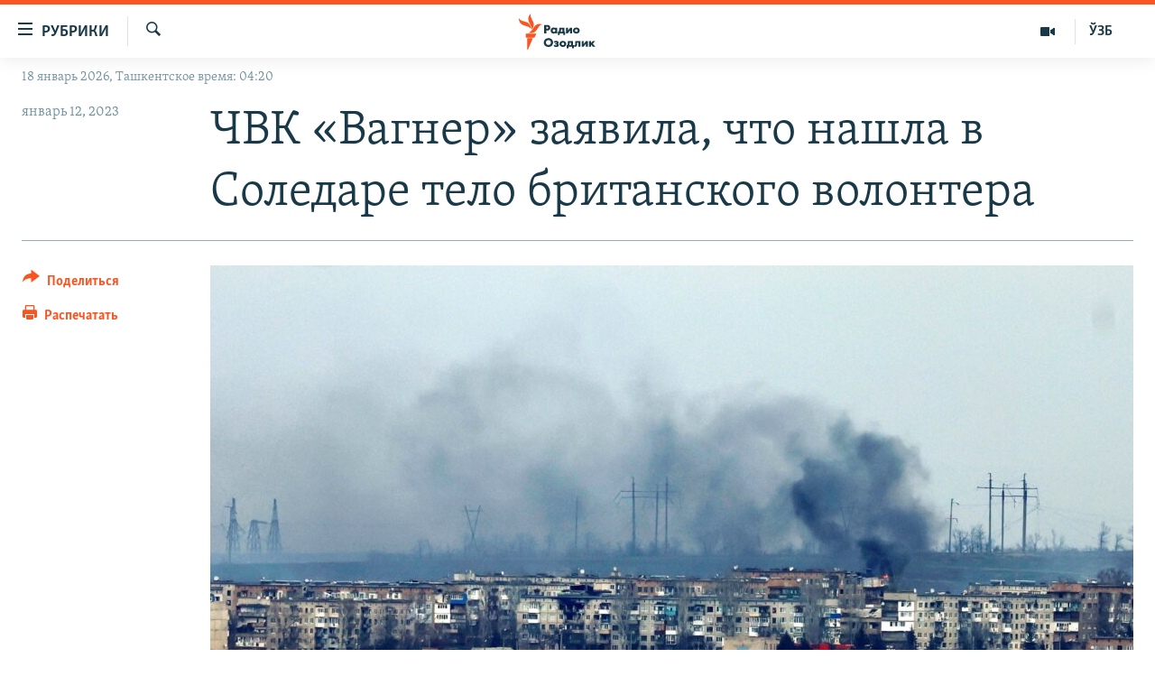

--- FILE ---
content_type: text/html; charset=utf-8
request_url: https://rus.ozodlik.org/a/32220410.html
body_size: 11671
content:

<!DOCTYPE html>
<html lang="ru" dir="ltr" class="no-js">
<head>
        <link rel="stylesheet" href="/Content/responsive/RFE/ru-UZ/RFE-ru-UZ.css?&amp;av=0.0.0.0&amp;cb=370">
<script src="https://tags.ozodlik.org/rferl-pangea/prod/utag.sync.js"></script><script type='text/javascript' src='https://www.youtube.com/iframe_api' async></script>    <script type="text/javascript">
        //a general 'js' detection, must be on top level in <head>, due to CSS performance
        document.documentElement.className = "js";
        var cacheBuster = "370";
        var appBaseUrl = "/";
        var imgEnhancerBreakpoints = [0, 144, 256, 408, 650, 1023, 1597];
        var isLoggingEnabled = false;
        var isPreviewPage = false;
        var isLivePreviewPage = false;

        if (!isPreviewPage) {
            window.RFE = window.RFE || {};
            window.RFE.cacheEnabledByParam = window.location.href.indexOf('nocache=1') === -1;

            const url = new URL(window.location.href);
            const params = new URLSearchParams(url.search);

            // Remove the 'nocache' parameter
            params.delete('nocache');

            // Update the URL without the 'nocache' parameter
            url.search = params.toString();
            window.history.replaceState(null, '', url.toString());
        } else {
            window.addEventListener('load', function() {
                const links = window.document.links;
                for (let i = 0; i < links.length; i++) {
                    links[i].href = '#';
                    links[i].target = '_self';
                }
             })
        }

var pwaEnabled = false;        var swCacheDisabled;
    </script>
    <meta charset="utf-8" />

            <title>&#x427;&#x412;&#x41A; &#xAB;&#x412;&#x430;&#x433;&#x43D;&#x435;&#x440;&#xBB; &#x437;&#x430;&#x44F;&#x432;&#x438;&#x43B;&#x430;, &#x447;&#x442;&#x43E; &#x43D;&#x430;&#x448;&#x43B;&#x430; &#x432; &#x421;&#x43E;&#x43B;&#x435;&#x434;&#x430;&#x440;&#x435; &#x442;&#x435;&#x43B;&#x43E; &#x431;&#x440;&#x438;&#x442;&#x430;&#x43D;&#x441;&#x43A;&#x43E;&#x433;&#x43E; &#x432;&#x43E;&#x43B;&#x43E;&#x43D;&#x442;&#x435;&#x440;&#x430;</title>
            <meta name="description" content="&#x41F;&#x440;&#x435;&#x441;&#x441;-&#x441;&#x43B;&#x443;&#x436;&#x431;&#x430; &#x433;&#x43B;&#x430;&#x432;&#x44B; &#x427;&#x412;&#x41A; &#xAB;&#x412;&#x430;&#x433;&#x43D;&#x435;&#x440;&#xBB; &#x415;&#x432;&#x433;&#x435;&#x43D;&#x438;&#x44F; &#x41F;&#x440;&#x438;&#x433;&#x43E;&#x436;&#x438;&#x43D;&#x430; &#x438; Telegram-&#x43A;&#x430;&#x43D;&#x430;&#x43B;&#x44B;, &#x441;&#x432;&#x44F;&#x437;&#x430;&#x43D;&#x43D;&#x44B;&#x435; &#x441; &#x427;&#x412;&#x41A;, &#x432;&#x435;&#x447;&#x435;&#x440;&#x43E;&#x43C; &#x432; &#x441;&#x440;&#x435;&#x434;&#x443; &#x441;&#x43E;&#x43E;&#x431;&#x449;&#x438;&#x43B;&#x438;, &#x447;&#x442;&#x43E; &#x432; &#x433;&#x43E;&#x440;&#x43E;&#x434;&#x435; &#x421;&#x43E;&#x43B;&#x435;&#x434;&#x430;&#x440;&#x435; &#x414;&#x43E;&#x43D;&#x435;&#x446;&#x43A;&#x43E;&#x439; &#x43E;&#x431;&#x43B;&#x430;&#x441;&#x442;&#x438;, &#x437;&#x430; &#x43A;&#x43E;&#x442;&#x43E;&#x440;&#x44B;&#x439; &#x432; &#x43F;&#x43E;&#x441;&#x43B;&#x435;&#x434;&#x43D;&#x438;&#x435; &#x434;&#x43D;&#x438; &#x432;&#x435;&#x434;&#x443;&#x442;&#x441;&#x44F; &#x431;&#x43E;&#x438;, &#x431;&#x44B;&#x43B;&#x43E; &#x43E;&#x431;&#x43D;&#x430;&#x440;&#x443;&#x436;&#x435;&#x43D;&#x43E; &#x442;&#x435;&#x43B;&#x43E; &#x43F;&#x440;&#x43E;&#x43F;&#x430;&#x432;&#x448;&#x435;&#x433;&#x43E; &#x440;&#x430;&#x43D;&#x435;&#x435; &#x431;&#x440;&#x438;&#x442;&#x430;&#x43D;&#x441;&#x43A;&#x43E;&#x433;&#x43E; &#x432;&#x43E;&#x43B;&#x43E;&#x43D;&#x442;&#x435;&#x440;&#x430;.&#xD;&#xA; &#x41F;&#x440;&#x438; &#x43D;&#x435;&#x43C;, &#x43A;&#x430;&#x43A; &#x443;&#x442;&#x432;&#x435;&#x440;&#x436;&#x434;&#x430;&#x435;&#x442;&#x441;&#x44F;, &#x431;&#x44B;&#x43B;&#x438; &#x43D;&#x430;&#x439;&#x434;&#x435;&#x43D;&#x44B;..." />
                <meta name="keywords" content="Новости" />
    <meta name="viewport" content="width=device-width, initial-scale=1.0" />


    <meta http-equiv="X-UA-Compatible" content="IE=edge" />

<meta name="robots" content="max-image-preview:large"><meta property="fb:pages" content="180344302346183" /> <meta name="yandex-verification" content="bbef39b0b5e9b883" />

        <link href="https://rus.azattyq.org/a/32219845.html" rel="canonical" />

        <meta name="apple-mobile-web-app-title" content="&#x420;&#x421;&#x415;/&#x420;&#x421; - &#x41E;&#x437;&#x43E;&#x434;&#x43B;&#x438;&#x43A;" />
        <meta name="apple-mobile-web-app-status-bar-style" content="black" />
            <meta name="apple-itunes-app" content="app-id=1390569678, app-argument=//32220410.ltr" />
<meta content="&#x427;&#x412;&#x41A; &#xAB;&#x412;&#x430;&#x433;&#x43D;&#x435;&#x440;&#xBB; &#x437;&#x430;&#x44F;&#x432;&#x438;&#x43B;&#x430;, &#x447;&#x442;&#x43E; &#x43D;&#x430;&#x448;&#x43B;&#x430; &#x432; &#x421;&#x43E;&#x43B;&#x435;&#x434;&#x430;&#x440;&#x435; &#x442;&#x435;&#x43B;&#x43E; &#x431;&#x440;&#x438;&#x442;&#x430;&#x43D;&#x441;&#x43A;&#x43E;&#x433;&#x43E; &#x432;&#x43E;&#x43B;&#x43E;&#x43D;&#x442;&#x435;&#x440;&#x430;" property="og:title"></meta>
<meta content="&#x41F;&#x440;&#x435;&#x441;&#x441;-&#x441;&#x43B;&#x443;&#x436;&#x431;&#x430; &#x433;&#x43B;&#x430;&#x432;&#x44B; &#x427;&#x412;&#x41A; &#xAB;&#x412;&#x430;&#x433;&#x43D;&#x435;&#x440;&#xBB; &#x415;&#x432;&#x433;&#x435;&#x43D;&#x438;&#x44F; &#x41F;&#x440;&#x438;&#x433;&#x43E;&#x436;&#x438;&#x43D;&#x430; &#x438; Telegram-&#x43A;&#x430;&#x43D;&#x430;&#x43B;&#x44B;, &#x441;&#x432;&#x44F;&#x437;&#x430;&#x43D;&#x43D;&#x44B;&#x435; &#x441; &#x427;&#x412;&#x41A;, &#x432;&#x435;&#x447;&#x435;&#x440;&#x43E;&#x43C; &#x432; &#x441;&#x440;&#x435;&#x434;&#x443; &#x441;&#x43E;&#x43E;&#x431;&#x449;&#x438;&#x43B;&#x438;, &#x447;&#x442;&#x43E; &#x432; &#x433;&#x43E;&#x440;&#x43E;&#x434;&#x435; &#x421;&#x43E;&#x43B;&#x435;&#x434;&#x430;&#x440;&#x435; &#x414;&#x43E;&#x43D;&#x435;&#x446;&#x43A;&#x43E;&#x439; &#x43E;&#x431;&#x43B;&#x430;&#x441;&#x442;&#x438;, &#x437;&#x430; &#x43A;&#x43E;&#x442;&#x43E;&#x440;&#x44B;&#x439; &#x432; &#x43F;&#x43E;&#x441;&#x43B;&#x435;&#x434;&#x43D;&#x438;&#x435; &#x434;&#x43D;&#x438; &#x432;&#x435;&#x434;&#x443;&#x442;&#x441;&#x44F; &#x431;&#x43E;&#x438;, &#x431;&#x44B;&#x43B;&#x43E; &#x43E;&#x431;&#x43D;&#x430;&#x440;&#x443;&#x436;&#x435;&#x43D;&#x43E; &#x442;&#x435;&#x43B;&#x43E; &#x43F;&#x440;&#x43E;&#x43F;&#x430;&#x432;&#x448;&#x435;&#x433;&#x43E; &#x440;&#x430;&#x43D;&#x435;&#x435; &#x431;&#x440;&#x438;&#x442;&#x430;&#x43D;&#x441;&#x43A;&#x43E;&#x433;&#x43E; &#x432;&#x43E;&#x43B;&#x43E;&#x43D;&#x442;&#x435;&#x440;&#x430;.&#xD;&#xA; &#x41F;&#x440;&#x438; &#x43D;&#x435;&#x43C;, &#x43A;&#x430;&#x43A; &#x443;&#x442;&#x432;&#x435;&#x440;&#x436;&#x434;&#x430;&#x435;&#x442;&#x441;&#x44F;, &#x431;&#x44B;&#x43B;&#x438; &#x43D;&#x430;&#x439;&#x434;&#x435;&#x43D;&#x44B;..." property="og:description"></meta>
<meta content="article" property="og:type"></meta>
<meta content="https://rus.ozodlik.org/a/32220410.html" property="og:url"></meta>
<meta content="&#x420;&#x430;&#x434;&#x438;&#x43E; &#x41E;&#x437;&#x43E;&#x434;&#x43B;&#x438;&#x43A;" property="og:site_name"></meta>
<meta content="https://www.facebook.com/Ozodlik/" property="article:publisher"></meta>
<meta content="https://gdb.rferl.org/034d0000-0aff-0242-4efc-08daf3a8c32b_w1200_h630.jpg" property="og:image"></meta>
<meta content="1200" property="og:image:width"></meta>
<meta content="630" property="og:image:height"></meta>
<meta content="568280086670706" property="fb:app_id"></meta>
<meta content="summary_large_image" name="twitter:card"></meta>
<meta content="@Ozodlik" name="twitter:site"></meta>
<meta content="https://gdb.rferl.org/034d0000-0aff-0242-4efc-08daf3a8c32b_w1200_h630.jpg" name="twitter:image"></meta>
<meta content="&#x427;&#x412;&#x41A; &#xAB;&#x412;&#x430;&#x433;&#x43D;&#x435;&#x440;&#xBB; &#x437;&#x430;&#x44F;&#x432;&#x438;&#x43B;&#x430;, &#x447;&#x442;&#x43E; &#x43D;&#x430;&#x448;&#x43B;&#x430; &#x432; &#x421;&#x43E;&#x43B;&#x435;&#x434;&#x430;&#x440;&#x435; &#x442;&#x435;&#x43B;&#x43E; &#x431;&#x440;&#x438;&#x442;&#x430;&#x43D;&#x441;&#x43A;&#x43E;&#x433;&#x43E; &#x432;&#x43E;&#x43B;&#x43E;&#x43D;&#x442;&#x435;&#x440;&#x430;" name="twitter:title"></meta>
<meta content="&#x41F;&#x440;&#x435;&#x441;&#x441;-&#x441;&#x43B;&#x443;&#x436;&#x431;&#x430; &#x433;&#x43B;&#x430;&#x432;&#x44B; &#x427;&#x412;&#x41A; &#xAB;&#x412;&#x430;&#x433;&#x43D;&#x435;&#x440;&#xBB; &#x415;&#x432;&#x433;&#x435;&#x43D;&#x438;&#x44F; &#x41F;&#x440;&#x438;&#x433;&#x43E;&#x436;&#x438;&#x43D;&#x430; &#x438; Telegram-&#x43A;&#x430;&#x43D;&#x430;&#x43B;&#x44B;, &#x441;&#x432;&#x44F;&#x437;&#x430;&#x43D;&#x43D;&#x44B;&#x435; &#x441; &#x427;&#x412;&#x41A;, &#x432;&#x435;&#x447;&#x435;&#x440;&#x43E;&#x43C; &#x432; &#x441;&#x440;&#x435;&#x434;&#x443; &#x441;&#x43E;&#x43E;&#x431;&#x449;&#x438;&#x43B;&#x438;, &#x447;&#x442;&#x43E; &#x432; &#x433;&#x43E;&#x440;&#x43E;&#x434;&#x435; &#x421;&#x43E;&#x43B;&#x435;&#x434;&#x430;&#x440;&#x435; &#x414;&#x43E;&#x43D;&#x435;&#x446;&#x43A;&#x43E;&#x439; &#x43E;&#x431;&#x43B;&#x430;&#x441;&#x442;&#x438;, &#x437;&#x430; &#x43A;&#x43E;&#x442;&#x43E;&#x440;&#x44B;&#x439; &#x432; &#x43F;&#x43E;&#x441;&#x43B;&#x435;&#x434;&#x43D;&#x438;&#x435; &#x434;&#x43D;&#x438; &#x432;&#x435;&#x434;&#x443;&#x442;&#x441;&#x44F; &#x431;&#x43E;&#x438;, &#x431;&#x44B;&#x43B;&#x43E; &#x43E;&#x431;&#x43D;&#x430;&#x440;&#x443;&#x436;&#x435;&#x43D;&#x43E; &#x442;&#x435;&#x43B;&#x43E; &#x43F;&#x440;&#x43E;&#x43F;&#x430;&#x432;&#x448;&#x435;&#x433;&#x43E; &#x440;&#x430;&#x43D;&#x435;&#x435; &#x431;&#x440;&#x438;&#x442;&#x430;&#x43D;&#x441;&#x43A;&#x43E;&#x433;&#x43E; &#x432;&#x43E;&#x43B;&#x43E;&#x43D;&#x442;&#x435;&#x440;&#x430;.&#xD;&#xA; &#x41F;&#x440;&#x438; &#x43D;&#x435;&#x43C;, &#x43A;&#x430;&#x43A; &#x443;&#x442;&#x432;&#x435;&#x440;&#x436;&#x434;&#x430;&#x435;&#x442;&#x441;&#x44F;, &#x431;&#x44B;&#x43B;&#x438; &#x43D;&#x430;&#x439;&#x434;&#x435;&#x43D;&#x44B;..." name="twitter:description"></meta>
                    <link rel="amphtml" href="https://rus.ozodlik.org/amp/32220410.html" />
<script type="application/ld+json">{"articleSection":"","isAccessibleForFree":true,"headline":"ЧВК «Вагнер» заявила, что нашла в Соледаре тело британского волонтера","inLanguage":"ru-UZ","keywords":"Новости","author":{"@type":"Person","name":"РСЕ/РС - Озодлик"},"datePublished":"2023-01-12 11:39:55Z","dateModified":"2023-01-12 11:39:55Z","publisher":{"logo":{"width":512,"height":220,"@type":"ImageObject","url":"https://rus.ozodlik.org/Content/responsive/RFE/ru-UZ/img/logo.png"},"@type":"NewsMediaOrganization","url":"https://rus.ozodlik.org","sameAs":["https://www.instagram.com/radioozodlik/","https://www.facebook.com/%D0%A0%D0%B0%D0%B4%D0%B8%D0%BE-%D0%9E%D0%B7%D0%BE%D0%B4%D0%BB%D0%B8%D0%BA-180344302346183/?fref=nf","https://t.me/ozodlikrus","https://twitter.com/ozodlik","https://www.youtube.com/user/Ozodlikradiosi"],"name":"Радио Озодлик","alternateName":""},"@context":"https://schema.org","@type":"NewsArticle","mainEntityOfPage":"https://rus.ozodlik.org/a/32220410.html","url":"https://rus.ozodlik.org/a/32220410.html","description":"Пресс-служба главы ЧВК «Вагнер» Евгения Пригожина и Telegram-каналы, связанные с ЧВК, вечером в среду сообщили, что в городе Соледаре Донецкой области, за который в последние дни ведутся бои, было обнаружено тело пропавшего ранее британского волонтера.\r\n При нем, как утверждается, были найдены...","image":{"width":1080,"height":608,"@type":"ImageObject","url":"https://gdb.rferl.org/034d0000-0aff-0242-4efc-08daf3a8c32b_w1080_h608.jpg"},"name":"ЧВК «Вагнер» заявила, что нашла в Соледаре тело британского волонтера"}</script>
    <script src="/Scripts/responsive/infographics.bundle.min.js?&amp;av=0.0.0.0&amp;cb=370"></script>
        <script src="/Scripts/responsive/dollardom.min.js?&amp;av=0.0.0.0&amp;cb=370"></script>
        <script src="/Scripts/responsive/modules/commons.js?&amp;av=0.0.0.0&amp;cb=370"></script>
        <script src="/Scripts/responsive/modules/app_code.js?&amp;av=0.0.0.0&amp;cb=370"></script>

        <link rel="icon" type="image/svg+xml" href="/Content/responsive/RFE/img/webApp/favicon.svg" />
        <link rel="alternate icon" href="/Content/responsive/RFE/img/webApp/favicon.ico" />
            <link rel="mask-icon" color="#ea6903" href="/Content/responsive/RFE/img/webApp/favicon_safari.svg" />
        <link rel="apple-touch-icon" sizes="152x152" href="/Content/responsive/RFE/img/webApp/ico-152x152.png" />
        <link rel="apple-touch-icon" sizes="144x144" href="/Content/responsive/RFE/img/webApp/ico-144x144.png" />
        <link rel="apple-touch-icon" sizes="114x114" href="/Content/responsive/RFE/img/webApp/ico-114x114.png" />
        <link rel="apple-touch-icon" sizes="72x72" href="/Content/responsive/RFE/img/webApp/ico-72x72.png" />
        <link rel="apple-touch-icon-precomposed" href="/Content/responsive/RFE/img/webApp/ico-57x57.png" />
        <link rel="icon" sizes="192x192" href="/Content/responsive/RFE/img/webApp/ico-192x192.png" />
        <link rel="icon" sizes="128x128" href="/Content/responsive/RFE/img/webApp/ico-128x128.png" />
        <meta name="msapplication-TileColor" content="#ffffff" />
        <meta name="msapplication-TileImage" content="/Content/responsive/RFE/img/webApp/ico-144x144.png" />
                <link rel="preload" href="/Content/responsive/fonts/Skolar-Lt_Cyrl_v2.4.woff" type="font/woff" as="font" crossorigin="anonymous" />
    <link rel="alternate" type="application/rss+xml" title="RFE/RL - Top Stories [RSS]" href="/api/" />
    <link rel="sitemap" type="application/rss+xml" href="/sitemap.xml" />
    
    



</head>
<body class=" nav-no-loaded cc_theme pg-article print-lay-article js-category-to-nav nojs-images date-time-enabled">
        <script type="text/javascript" >
            var analyticsData = {url:"https://rus.ozodlik.org/a/32220410.html",property_id:"529",article_uid:"32220410",page_title:"ЧВК «Вагнер» заявила, что нашла в Соледаре тело британского волонтера",page_type:"article",content_type:"article",subcontent_type:"article",last_modified:"2023-01-12 11:39:55Z",pub_datetime:"2023-01-12 11:39:55Z",pub_year:"2023",pub_month:"01",pub_day:"12",pub_hour:"11",pub_weekday:"Thursday",section:"article",english_section:"news",byline:"",categories:"news",domain:"rus.ozodlik.org",language:"Russian",language_service:"RFERL Uzbek",platform:"web",copied:"yes",copied_article:"32219845|6|Kazakh [ru]|2023-01-12",copied_title:"ЧВК «Вагнер» заявила, что нашла в Соледаре тело британского волонтёра",runs_js:"Yes",cms_release:"8.44.0.0.370",enviro_type:"prod",slug:"",entity:"RFE",short_language_service:"UZB",platform_short:"W",page_name:"ЧВК «Вагнер» заявила, что нашла в Соледаре тело британского волонтера"};
        </script>
<noscript><iframe src="https://www.googletagmanager.com/ns.html?id=GTM-WXZBPZ" height="0" width="0" style="display:none;visibility:hidden"></iframe></noscript>        <script type="text/javascript" data-cookiecategory="analytics">
            var gtmEventObject = Object.assign({}, analyticsData, {event: 'page_meta_ready'});window.dataLayer = window.dataLayer || [];window.dataLayer.push(gtmEventObject);
            if (top.location === self.location) { //if not inside of an IFrame
                 var renderGtm = "true";
                 if (renderGtm === "true") {
            (function(w,d,s,l,i){w[l]=w[l]||[];w[l].push({'gtm.start':new Date().getTime(),event:'gtm.js'});var f=d.getElementsByTagName(s)[0],j=d.createElement(s),dl=l!='dataLayer'?'&l='+l:'';j.async=true;j.src='//www.googletagmanager.com/gtm.js?id='+i+dl;f.parentNode.insertBefore(j,f);})(window,document,'script','dataLayer','GTM-WXZBPZ');
                 }
            }
        </script>
        <!--Analytics tag js version start-->
            <script type="text/javascript" data-cookiecategory="analytics">
                var utag_data = Object.assign({}, analyticsData, {});
if(typeof(TealiumTagFrom)==='function' && typeof(TealiumTagSearchKeyword)==='function') {
var utag_from=TealiumTagFrom();var utag_searchKeyword=TealiumTagSearchKeyword();
if(utag_searchKeyword!=null && utag_searchKeyword!=='' && utag_data["search_keyword"]==null) utag_data["search_keyword"]=utag_searchKeyword;if(utag_from!=null && utag_from!=='') utag_data["from"]=TealiumTagFrom();}
                if(window.top!== window.self&&utag_data.page_type==="snippet"){utag_data.page_type = 'iframe';}
                try{if(window.top!==window.self&&window.self.location.hostname===window.top.location.hostname){utag_data.platform = 'self-embed';utag_data.platform_short = 'se';}}catch(e){if(window.top!==window.self&&window.self.location.search.includes("platformType=self-embed")){utag_data.platform = 'cross-promo';utag_data.platform_short = 'cp';}}
                (function(a,b,c,d){    a="https://tags.ozodlik.org/rferl-pangea/prod/utag.js";    b=document;c="script";d=b.createElement(c);d.src=a;d.type="text/java"+c;d.async=true;    a=b.getElementsByTagName(c)[0];a.parentNode.insertBefore(d,a);    })();
            </script>
        <!--Analytics tag js version end-->
<!-- Analytics tag management NoScript -->
<noscript>
<img style="position: absolute; border: none;" src="https://ssc.ozodlik.org/b/ss/bbgprod,bbgentityrferl/1/G.4--NS/1403644354?pageName=rfe%3auzb%3aw%3aarticle%3a%d0%a7%d0%92%d0%9a%20%c2%ab%d0%92%d0%b0%d0%b3%d0%bd%d0%b5%d1%80%c2%bb%20%d0%b7%d0%b0%d1%8f%d0%b2%d0%b8%d0%bb%d0%b0%2c%20%d1%87%d1%82%d0%be%20%d0%bd%d0%b0%d1%88%d0%bb%d0%b0%20%d0%b2%20%d0%a1%d0%be%d0%bb%d0%b5%d0%b4%d0%b0%d1%80%d0%b5%20%d1%82%d0%b5%d0%bb%d0%be%20%d0%b1%d1%80%d0%b8%d1%82%d0%b0%d0%bd%d1%81%d0%ba%d0%be%d0%b3%d0%be%20%d0%b2%d0%be%d0%bb%d0%be%d0%bd%d1%82%d0%b5%d1%80%d0%b0&amp;c6=%d0%a7%d0%92%d0%9a%20%c2%ab%d0%92%d0%b0%d0%b3%d0%bd%d0%b5%d1%80%c2%bb%20%d0%b7%d0%b0%d1%8f%d0%b2%d0%b8%d0%bb%d0%b0%2c%20%d1%87%d1%82%d0%be%20%d0%bd%d0%b0%d1%88%d0%bb%d0%b0%20%d0%b2%20%d0%a1%d0%be%d0%bb%d0%b5%d0%b4%d0%b0%d1%80%d0%b5%20%d1%82%d0%b5%d0%bb%d0%be%20%d0%b1%d1%80%d0%b8%d1%82%d0%b0%d0%bd%d1%81%d0%ba%d0%be%d0%b3%d0%be%20%d0%b2%d0%be%d0%bb%d0%be%d0%bd%d1%82%d0%b5%d1%80%d0%b0&amp;v36=8.44.0.0.370&amp;v6=D=c6&amp;g=https%3a%2f%2frus.ozodlik.org%2fa%2f32220410.html&amp;c1=D=g&amp;v1=D=g&amp;events=event1,event52&amp;c16=rferl%20uzbek&amp;v16=D=c16&amp;c5=news&amp;v5=D=c5&amp;ch=article&amp;c15=russian&amp;v15=D=c15&amp;c4=article&amp;v4=D=c4&amp;c14=32220410&amp;v14=D=c14&amp;v20=no&amp;c17=web&amp;v17=D=c17&amp;mcorgid=518abc7455e462b97f000101%40adobeorg&amp;server=rus.ozodlik.org&amp;pageType=D=c4&amp;ns=bbg&amp;v29=D=server&amp;v25=rfe&amp;v30=529&amp;v105=D=User-Agent " alt="analytics" width="1" height="1" /></noscript>
<!-- End of Analytics tag management NoScript -->


        <!--*** Accessibility links - For ScreenReaders only ***-->
        <section>
            <div class="sr-only">
                <h2>&#x421;&#x441;&#x44B;&#x43B;&#x43A;&#x438; &#x434;&#x43B;&#x44F; &#x443;&#x43F;&#x440;&#x43E;&#x449;&#x435;&#x43D;&#x43D;&#x43E;&#x433;&#x43E; &#x434;&#x43E;&#x441;&#x442;&#x443;&#x43F;&#x430;</h2>
                <ul>
                    <li><a href="#content" data-disable-smooth-scroll="1">&#x412;&#x435;&#x440;&#x43D;&#x443;&#x442;&#x44C;&#x441;&#x44F; &#x43A; &#x43E;&#x441;&#x43D;&#x43E;&#x432;&#x43D;&#x43E;&#x43C;&#x443; &#x441;&#x43E;&#x434;&#x435;&#x440;&#x436;&#x430;&#x43D;&#x438;&#x44E;</a></li>
                    <li><a href="#navigation" data-disable-smooth-scroll="1">&#x412;&#x435;&#x440;&#x43D;&#x443;&#x442;&#x441;&#x44F; &#x43A; &#x433;&#x43B;&#x430;&#x432;&#x43D;&#x43E;&#x439; &#x43D;&#x430;&#x432;&#x438;&#x433;&#x430;&#x446;&#x438;&#x438;</a></li>
                    <li><a href="#txtHeaderSearch" data-disable-smooth-scroll="1">&#x412;&#x435;&#x440;&#x43D;&#x443;&#x442;&#x441;&#x44F; &#x43A; &#x43F;&#x43E;&#x438;&#x441;&#x43A;&#x443;</a></li>
                </ul>
            </div>
        </section>
    




<div dir="ltr">
    <div id="page">
            <aside>

<div class="c-lightbox overlay-modal">
    <div class="c-lightbox__intro">
        <h2 class="c-lightbox__intro-title"></h2>
        <button class="btn btn--rounded c-lightbox__btn c-lightbox__intro-next" title="&#x421;&#x43B;&#x435;&#x434;&#x443;&#x44E;&#x449;&#x438;&#x439;">
            <span class="ico ico--rounded ico-chevron-forward"></span>
            <span class="sr-only">&#x421;&#x43B;&#x435;&#x434;&#x443;&#x44E;&#x449;&#x438;&#x439;</span>
        </button>
    </div>
    <div class="c-lightbox__nav">
        <button class="btn btn--rounded c-lightbox__btn c-lightbox__btn--close" title="&#x417;&#x430;&#x43A;&#x440;&#x44B;&#x442;&#x44C;">
            <span class="ico ico--rounded ico-close"></span>
            <span class="sr-only">&#x417;&#x430;&#x43A;&#x440;&#x44B;&#x442;&#x44C;</span>
        </button>
        <button class="btn btn--rounded c-lightbox__btn c-lightbox__btn--prev" title="&#x41F;&#x440;&#x435;&#x434;&#x44B;&#x434;&#x443;&#x449;&#x438;&#x439;">
            <span class="ico ico--rounded ico-chevron-backward"></span>
            <span class="sr-only">&#x41F;&#x440;&#x435;&#x434;&#x44B;&#x434;&#x443;&#x449;&#x438;&#x439;</span>
        </button>
        <button class="btn btn--rounded c-lightbox__btn c-lightbox__btn--next" title="&#x421;&#x43B;&#x435;&#x434;&#x443;&#x44E;&#x449;&#x438;&#x439;">
            <span class="ico ico--rounded ico-chevron-forward"></span>
            <span class="sr-only">&#x421;&#x43B;&#x435;&#x434;&#x443;&#x44E;&#x449;&#x438;&#x439;</span>
        </button>
    </div>
    <div class="c-lightbox__content-wrap">
        <figure class="c-lightbox__content">
            <span class="c-spinner c-spinner--lightbox">
                <img src="/Content/responsive/img/player-spinner.png"
                     alt="&#x43F;&#x43E;&#x436;&#x430;&#x43B;&#x443;&#x439;&#x441;&#x442;&#x430;, &#x43F;&#x43E;&#x434;&#x43E;&#x436;&#x434;&#x438;&#x442;&#x435;"
                     title="&#x43F;&#x43E;&#x436;&#x430;&#x43B;&#x443;&#x439;&#x441;&#x442;&#x430;, &#x43F;&#x43E;&#x434;&#x43E;&#x436;&#x434;&#x438;&#x442;&#x435;" />
            </span>
            <div class="c-lightbox__img">
                <div class="thumb">
                    <img src="" alt="" />
                </div>
            </div>
            <figcaption>
                <div class="c-lightbox__info c-lightbox__info--foot">
                    <span class="c-lightbox__counter"></span>
                    <span class="caption c-lightbox__caption"></span>
                </div>
            </figcaption>
        </figure>
    </div>
    <div class="hidden">
        <div class="content-advisory__box content-advisory__box--lightbox">
            <span class="content-advisory__box-text">This image contains sensitive content which some people may find offensive or disturbing.</span>
            <button class="btn btn--transparent content-advisory__box-btn m-t-md" value="text" type="button">
                <span class="btn__text">
                    Click to reveal
                </span>
            </button>
        </div>
    </div>
</div>

<div class="print-dialogue">
    <div class="container">
        <h3 class="print-dialogue__title section-head">Print Options:</h3>
        <div class="print-dialogue__opts">
            <ul class="print-dialogue__opt-group">
                <li class="form__group form__group--checkbox">
                    <input class="form__check " id="checkboxImages" name="checkboxImages" type="checkbox" checked="checked" />
                    <label for="checkboxImages" class="form__label m-t-md">Images</label>
                </li>
                <li class="form__group form__group--checkbox">
                    <input class="form__check " id="checkboxMultimedia" name="checkboxMultimedia" type="checkbox" checked="checked" />
                    <label for="checkboxMultimedia" class="form__label m-t-md">Multimedia</label>
                </li>
            </ul>
            <ul class="print-dialogue__opt-group">
                <li class="form__group form__group--checkbox">
                    <input class="form__check " id="checkboxEmbedded" name="checkboxEmbedded" type="checkbox" checked="checked" />
                    <label for="checkboxEmbedded" class="form__label m-t-md">Embedded Content</label>
                </li>
                <li class="hidden">
                    <input class="form__check " id="checkboxComments" name="checkboxComments" type="checkbox" />
                    <label for="checkboxComments" class="form__label m-t-md"> Comments</label>
                </li>
            </ul>
        </div>
        <div class="print-dialogue__buttons">
            <button class="btn  btn--secondary close-button" type="button" title="&#x41E;&#x442;&#x43C;&#x435;&#x43D;&#x438;&#x442;&#x44C;">
                <span class="btn__text ">&#x41E;&#x442;&#x43C;&#x435;&#x43D;&#x438;&#x442;&#x44C;</span>
            </button>
            <button class="btn  btn-cust-print m-l-sm" type="button" title="&#x420;&#x430;&#x441;&#x43F;&#x435;&#x447;&#x430;&#x442;&#x430;&#x442;&#x44C;">
                <span class="btn__text ">&#x420;&#x430;&#x441;&#x43F;&#x435;&#x447;&#x430;&#x442;&#x430;&#x442;&#x44C;</span>
            </button>
        </div>
    </div>
</div>                
<div class="ctc-message pos-fix">
    <div class="ctc-message__inner">Link has been copied to clipboard</div>
</div>
            </aside>

<div class="hdr-20 hdr-20--big">
    <div class="hdr-20__inner">
        <div class="hdr-20__max pos-rel">
            <div class="hdr-20__side hdr-20__side--primary d-flex">
                <label data-for="main-menu-ctrl" data-switcher-trigger="true" data-switch-target="main-menu-ctrl" class="burger hdr-trigger pos-rel trans-trigger" data-trans-evt="click" data-trans-id="menu">
                    <span class="ico ico-close hdr-trigger__ico hdr-trigger__ico--close burger__ico burger__ico--close"></span>
                    <span class="ico ico-menu hdr-trigger__ico hdr-trigger__ico--open burger__ico burger__ico--open"></span>
                        <span class="burger__label">&#x420;&#x443;&#x431;&#x440;&#x438;&#x43A;&#x438;</span>
                </label>
                <div class="menu-pnl pos-fix trans-target" data-switch-target="main-menu-ctrl" data-trans-id="menu">
                    <div class="menu-pnl__inner">
                        <nav class="main-nav menu-pnl__item menu-pnl__item--first">
                            <ul class="main-nav__list accordeon" data-analytics-tales="false" data-promo-name="link" data-location-name="nav,secnav">
                                

        <li class="main-nav__item">
            <a class="main-nav__item-name main-nav__item-name--link" href="/z/17526" title="&#x423;&#x437;&#x431;&#x435;&#x43A;&#x438;&#x441;&#x442;&#x430;&#x43D;" data-item-name="uzbekistan" >&#x423;&#x437;&#x431;&#x435;&#x43A;&#x438;&#x441;&#x442;&#x430;&#x43D;</a>
        </li>

        <li class="main-nav__item">
            <a class="main-nav__item-name main-nav__item-name--link" href="/z/17604" title="&#x412; &#x43C;&#x438;&#x440;&#x435;" data-item-name="world" >&#x412; &#x43C;&#x438;&#x440;&#x435;</a>
        </li>

        <li class="main-nav__item">
            <a class="main-nav__item-name main-nav__item-name--link" href="/z/17605" title="&#x426;&#x435;&#x43D;&#x442;&#x440;&#x430;&#x437;&#x438;&#x44F;" data-item-name="ca-region" >&#x426;&#x435;&#x43D;&#x442;&#x440;&#x430;&#x437;&#x438;&#x44F;</a>
        </li>

        <li class="main-nav__item">
            <a class="main-nav__item-name main-nav__item-name--link" href="/z/17599" title="&#x41F;&#x43E;&#x43B;&#x438;&#x442;&#x438;&#x43A;&#x430;" data-item-name="politics" >&#x41F;&#x43E;&#x43B;&#x438;&#x442;&#x438;&#x43A;&#x430;</a>
        </li>

        <li class="main-nav__item">
            <a class="main-nav__item-name main-nav__item-name--link" href="/z/17601" title="&#x42D;&#x43A;&#x43E;&#x43D;&#x43E;&#x43C;&#x438;&#x43A;&#x430;" data-item-name="economy" >&#x42D;&#x43A;&#x43E;&#x43D;&#x43E;&#x43C;&#x438;&#x43A;&#x430;</a>
        </li>

        <li class="main-nav__item">
            <a class="main-nav__item-name main-nav__item-name--link" href="/z/17527" title="&#x41C;&#x443;&#x43B;&#x44C;&#x442;&#x438;&#x43C;&#x435;&#x434;&#x438;&#x430;" data-item-name="all-multimedia" >&#x41C;&#x443;&#x43B;&#x44C;&#x442;&#x438;&#x43C;&#x435;&#x434;&#x438;&#x430;</a>
        </li>



                            </ul>
                        </nav>
                        

<div class="menu-pnl__item">
        <a href="https://www.ozodlik.org" class="menu-pnl__item-link" alt="&#x40E;&#x437;&#x431;&#x435;&#x43A;&#x447;&#x430;">&#x40E;&#x437;&#x431;&#x435;&#x43A;&#x447;&#x430;</a>
</div>


                        
                            <div class="menu-pnl__item menu-pnl__item--social">
                                    <h5 class="menu-pnl__sub-head">&#x41F;&#x440;&#x438;&#x441;&#x43E;&#x435;&#x434;&#x438;&#x43D;&#x44F;&#x439;&#x442;&#x435;&#x441;&#x44C;!</h5>

        <a href="https://www.instagram.com/radioozodlik/" title="&#x41F;&#x43E;&#x434;&#x43F;&#x438;&#x448;&#x438;&#x442;&#x435;&#x441;&#x44C; &#x43D;&#x430; &#x43D;&#x430;&#x448;&#x443; &#x441;&#x442;&#x440;&#x430;&#x43D;&#x438;&#x446;&#x443; &#x432; Instagram" data-analytics-text="follow_on_instagram" class="btn btn--rounded btn--social-inverted menu-pnl__btn js-social-btn btn-instagram"  target="_blank" rel="noopener">
            <span class="ico ico-instagram ico--rounded"></span>
        </a>


        <a href="https://www.facebook.com/%D0%A0%D0%B0%D0%B4%D0%B8%D0%BE-%D0%9E%D0%B7%D0%BE%D0%B4%D0%BB%D0%B8%D0%BA-180344302346183/?fref=nf" title="&#x41C;&#x44B; &#x432;  Facebook" data-analytics-text="follow_on_facebook" class="btn btn--rounded btn--social-inverted menu-pnl__btn js-social-btn btn-facebook"  target="_blank" rel="noopener">
            <span class="ico ico-facebook-alt ico--rounded"></span>
        </a>


        <a href="https://t.me/ozodlikrus" title="&#x41F;&#x440;&#x438;&#x441;&#x43E;&#x435;&#x434;&#x438;&#x43D;&#x44F;&#x439;&#x442;&#x435;&#x441;&#x44C; &#x432; Telegram" data-analytics-text="follow_on_telegram" class="btn btn--rounded btn--social-inverted menu-pnl__btn js-social-btn btn-telegram"  target="_blank" rel="noopener">
            <span class="ico ico-telegram ico--rounded"></span>
        </a>


        <a href="https://twitter.com/ozodlik" title="&#x41C;&#x44B; &#x432; Twitter" data-analytics-text="follow_on_twitter" class="btn btn--rounded btn--social-inverted menu-pnl__btn js-social-btn btn-twitter"  target="_blank" rel="noopener">
            <span class="ico ico-twitter ico--rounded"></span>
        </a>


        <a href="https://www.youtube.com/user/Ozodlikradiosi" title="&#x41F;&#x440;&#x438;&#x441;&#x43E;&#x435;&#x434;&#x438;&#x43D;&#x44F;&#x439;&#x442;&#x435;&#x441;&#x44C; &#x432; Youtube" data-analytics-text="follow_on_youtube" class="btn btn--rounded btn--social-inverted menu-pnl__btn js-social-btn btn-youtube"  target="_blank" rel="noopener">
            <span class="ico ico-youtube ico--rounded"></span>
        </a>

                            </div>
                            <div class="menu-pnl__item">
                                <a href="/navigation/allsites" class="menu-pnl__item-link">
                                    <span class="ico ico-languages "></span>
                                    &#x412;&#x441;&#x435; &#x441;&#x430;&#x439;&#x442;&#x44B; &#x420;&#x421;&#x415;/&#x420;&#x421;
                                </a>
                            </div>
                    </div>
                </div>
                <label data-for="top-search-ctrl" data-switcher-trigger="true" data-switch-target="top-search-ctrl" class="top-srch-trigger hdr-trigger">
                    <span class="ico ico-close hdr-trigger__ico hdr-trigger__ico--close top-srch-trigger__ico top-srch-trigger__ico--close"></span>
                    <span class="ico ico-search hdr-trigger__ico hdr-trigger__ico--open top-srch-trigger__ico top-srch-trigger__ico--open"></span>
                </label>
                <div class="srch-top srch-top--in-header" data-switch-target="top-search-ctrl">
                    <div class="container">
                        
<form action="/s" class="srch-top__form srch-top__form--in-header" id="form-topSearchHeader" method="get" role="search">    <label for="txtHeaderSearch" class="sr-only">&#x418;&#x441;&#x43A;&#x430;&#x442;&#x44C;</label>
    <input type="text" id="txtHeaderSearch" name="k" placeholder="&#x442;&#x435;&#x43A;&#x441;&#x442; &#x434;&#x43B;&#x44F; &#x43F;&#x43E;&#x438;&#x441;&#x43A;&#x430;..." accesskey="s" value="" class="srch-top__input analyticstag-event" onkeydown="if (event.keyCode === 13) { FireAnalyticsTagEventOnSearch('search', $dom.get('#txtHeaderSearch')[0].value) }" />
    <button title="&#x418;&#x441;&#x43A;&#x430;&#x442;&#x44C;" type="submit" class="btn btn--top-srch analyticstag-event" onclick="FireAnalyticsTagEventOnSearch('search', $dom.get('#txtHeaderSearch')[0].value) ">
        <span class="ico ico-search"></span>
    </button>
</form>
                    </div>
                </div>
                <a href="/" class="main-logo-link">
                    <img src="/Content/responsive/RFE/ru-UZ/img/logo-compact.svg" class="main-logo main-logo--comp" alt="site logo">
                        <img src="/Content/responsive/RFE/ru-UZ/img/logo.svg" class="main-logo main-logo--big" alt="site logo">
                </a>
            </div>
            <div class="hdr-20__side hdr-20__side--secondary d-flex">
                

    <a href="https://www.ozodlik.org/" title="&#x40E;&#x417;&#x411;" class="hdr-20__secondary-item hdr-20__secondary-item--lang" data-item-name="satellite">
        
&#x40E;&#x417;&#x411;
    </a>

    <a href="/z/17527" title="&#x41C;&#x443;&#x43B;&#x44C;&#x442;&#x438;&#x43C;&#x435;&#x434;&#x438;&#x430;" class="hdr-20__secondary-item" data-item-name="video">
        
    <span class="ico ico-video hdr-20__secondary-icon"></span>

    </a>

    <a href="/s" title="&#x418;&#x441;&#x43A;&#x430;&#x442;&#x44C;" class="hdr-20__secondary-item hdr-20__secondary-item--search" data-item-name="search">
        
    <span class="ico ico-search hdr-20__secondary-icon hdr-20__secondary-icon--search"></span>

    </a>



                
                <div class="srch-bottom">
                    
<form action="/s" class="srch-bottom__form d-flex" id="form-bottomSearch" method="get" role="search">    <label for="txtSearch" class="sr-only">&#x418;&#x441;&#x43A;&#x430;&#x442;&#x44C;</label>
    <input type="search" id="txtSearch" name="k" placeholder="&#x442;&#x435;&#x43A;&#x441;&#x442; &#x434;&#x43B;&#x44F; &#x43F;&#x43E;&#x438;&#x441;&#x43A;&#x430;..." accesskey="s" value="" class="srch-bottom__input analyticstag-event" onkeydown="if (event.keyCode === 13) { FireAnalyticsTagEventOnSearch('search', $dom.get('#txtSearch')[0].value) }" />
    <button title="&#x418;&#x441;&#x43A;&#x430;&#x442;&#x44C;" type="submit" class="btn btn--bottom-srch analyticstag-event" onclick="FireAnalyticsTagEventOnSearch('search', $dom.get('#txtSearch')[0].value) ">
        <span class="ico ico-search"></span>
    </button>
</form>
                </div>
            </div>
            <img src="/Content/responsive/RFE/ru-UZ/img/logo-print.gif" class="logo-print" alt="site logo">
            <img src="/Content/responsive/RFE/ru-UZ/img/logo-print_color.png" class="logo-print logo-print--color" alt="site logo">
        </div>
    </div>
</div>
    <script>
        if (document.body.className.indexOf('pg-home') > -1) {
            var nav2In = document.querySelector('.hdr-20__inner');
            var nav2Sec = document.querySelector('.hdr-20__side--secondary');
            var secStyle = window.getComputedStyle(nav2Sec);
            if (nav2In && window.pageYOffset < 150 && secStyle['position'] !== 'fixed') {
                nav2In.classList.add('hdr-20__inner--big')
            }
        }
    </script>



<div class="c-hlights c-hlights--breaking c-hlights--no-item" data-hlight-display="mobile,desktop">
    <div class="c-hlights__wrap container p-0">
        <div class="c-hlights__nav">
            <a role="button" href="#" title="&#x41F;&#x440;&#x435;&#x434;&#x44B;&#x434;&#x443;&#x449;&#x438;&#x439;">
                <span class="ico ico-chevron-backward m-0"></span>
                <span class="sr-only">&#x41F;&#x440;&#x435;&#x434;&#x44B;&#x434;&#x443;&#x449;&#x438;&#x439;</span>
            </a>
            <a role="button" href="#" title="&#x421;&#x43B;&#x435;&#x434;&#x443;&#x44E;&#x449;&#x438;&#x439;">
                <span class="ico ico-chevron-forward m-0"></span>
                <span class="sr-only">&#x421;&#x43B;&#x435;&#x434;&#x443;&#x44E;&#x449;&#x438;&#x439;</span>
            </a>
        </div>
        <span class="c-hlights__label">
            <span class="">&#x41D;&#x43E;&#x432;&#x43E;&#x441;&#x442;&#x44C; &#x447;&#x430;&#x441;&#x430;</span>
            <span class="switcher-trigger">
                <label data-for="more-less-1" data-switcher-trigger="true" class="switcher-trigger__label switcher-trigger__label--more p-b-0" title="&#x41F;&#x43E;&#x43A;&#x430;&#x437;&#x430;&#x442;&#x44C; &#x431;&#x43E;&#x43B;&#x44C;&#x448;&#x435;">
                    <span class="ico ico-chevron-down"></span>
                </label>
                <label data-for="more-less-1" data-switcher-trigger="true" class="switcher-trigger__label switcher-trigger__label--less p-b-0" title="Show less">
                    <span class="ico ico-chevron-up"></span>
                </label>
            </span>
        </span>
        <ul class="c-hlights__items switcher-target" data-switch-target="more-less-1">
            
        </ul>
    </div>
</div>


<div class="date-time-area ">
    <div class="container">
        <span class="date-time">
            18 &#x44F;&#x43D;&#x432;&#x430;&#x440;&#x44C; 2026, &#x422;&#x430;&#x448;&#x43A;&#x435;&#x43D;&#x442;&#x441;&#x43A;&#x43E;&#x435; &#x432;&#x440;&#x435;&#x43C;&#x44F;: 04:20
        </span>
    </div>
</div>
        <div id="content">
            

    <main class="container">

    <div class="hdr-container">
        <div class="row">
            <div class="col-category col-xs-12 col-md-2 pull-left">


</div>
<div class="col-title col-xs-12 col-md-10 pull-right">

    <h1 class="title pg-title">
        &#x427;&#x412;&#x41A; &#xAB;&#x412;&#x430;&#x433;&#x43D;&#x435;&#x440;&#xBB; &#x437;&#x430;&#x44F;&#x432;&#x438;&#x43B;&#x430;, &#x447;&#x442;&#x43E; &#x43D;&#x430;&#x448;&#x43B;&#x430; &#x432; &#x421;&#x43E;&#x43B;&#x435;&#x434;&#x430;&#x440;&#x435; &#x442;&#x435;&#x43B;&#x43E; &#x431;&#x440;&#x438;&#x442;&#x430;&#x43D;&#x441;&#x43A;&#x43E;&#x433;&#x43E; &#x432;&#x43E;&#x43B;&#x43E;&#x43D;&#x442;&#x435;&#x440;&#x430;
    </h1>
</div>
<div class="col-publishing-details col-xs-12 col-sm-12 col-md-2 pull-left">

<div class="publishing-details ">
        <div class="published">
            <span class="date" >
                    <time pubdate="pubdate" datetime="2023-01-12T16:39:55&#x2B;05:00">
                        &#x44F;&#x43D;&#x432;&#x430;&#x440;&#x44C; 12, 2023
                    </time>
            </span>
        </div>
</div>

</div>
<div class="col-lg-12 separator">

<div class="separator">
    <hr class="title-line" />
</div></div>
<div class="col-multimedia col-xs-12 col-md-10 pull-right">

<div class="cover-media">
    <figure class="media-image js-media-expand">
        <div class="img-wrap">
            <div class="thumb thumb16_9">

            <img src="https://gdb.rferl.org/034d0000-0aff-0242-4efc-08daf3a8c32b_w250_r1_s.jpg" alt="&#x421;&#x43E;&#x43B;&#x435;&#x434;&#x430;&#x440; &#x432; &#x423;&#x43A;&#x440;&#x430;&#x438;&#x43D;&#x435;." />
                                </div>
        </div>
            <figcaption>
                <span class="caption">&#x421;&#x43E;&#x43B;&#x435;&#x434;&#x430;&#x440; &#x432; &#x423;&#x43A;&#x440;&#x430;&#x438;&#x43D;&#x435;.</span>
            </figcaption>
    </figure>
</div>

</div>
<div class="col-xs-12 col-md-2 pull-left article-share pos-rel">

    <div class="share--box">
                <div class="sticky-share-container" style="display:none">
                    <div class="container">
                        <a href="https://rus.ozodlik.org" id="logo-sticky-share">&nbsp;</a>
                        <div class="pg-title pg-title--sticky-share">
                            &#x427;&#x412;&#x41A; &#xAB;&#x412;&#x430;&#x433;&#x43D;&#x435;&#x440;&#xBB; &#x437;&#x430;&#x44F;&#x432;&#x438;&#x43B;&#x430;, &#x447;&#x442;&#x43E; &#x43D;&#x430;&#x448;&#x43B;&#x430; &#x432; &#x421;&#x43E;&#x43B;&#x435;&#x434;&#x430;&#x440;&#x435; &#x442;&#x435;&#x43B;&#x43E; &#x431;&#x440;&#x438;&#x442;&#x430;&#x43D;&#x441;&#x43A;&#x43E;&#x433;&#x43E; &#x432;&#x43E;&#x43B;&#x43E;&#x43D;&#x442;&#x435;&#x440;&#x430;
                        </div>
                        <div class="sticked-nav-actions">
                            <!--This part is for sticky navigation display-->
                            <p class="buttons link-content-sharing p-0 ">
                                <button class="btn btn--link btn-content-sharing p-t-0 " id="btnContentSharing" value="text" role="Button" type="" title="&#x43F;&#x43E;&#x434;&#x435;&#x43B;&#x438;&#x442;&#x44C;&#x441;&#x44F; &#x432; &#x434;&#x440;&#x443;&#x433;&#x438;&#x445; &#x441;&#x43E;&#x446;&#x441;&#x435;&#x442;&#x44F;&#x445;">
                                    <span class="ico ico-share ico--l"></span>
                                    <span class="btn__text ">
                                        &#x41F;&#x43E;&#x434;&#x435;&#x43B;&#x438;&#x442;&#x44C;&#x441;&#x44F;
                                    </span>
                                </button>
                            </p>
                            <aside class="content-sharing js-content-sharing js-content-sharing--apply-sticky  content-sharing--sticky" role="complementary" 
                                   data-share-url="https://rus.ozodlik.org/a/32220410.html" data-share-title="&#x427;&#x412;&#x41A; &#xAB;&#x412;&#x430;&#x433;&#x43D;&#x435;&#x440;&#xBB; &#x437;&#x430;&#x44F;&#x432;&#x438;&#x43B;&#x430;, &#x447;&#x442;&#x43E; &#x43D;&#x430;&#x448;&#x43B;&#x430; &#x432; &#x421;&#x43E;&#x43B;&#x435;&#x434;&#x430;&#x440;&#x435; &#x442;&#x435;&#x43B;&#x43E; &#x431;&#x440;&#x438;&#x442;&#x430;&#x43D;&#x441;&#x43A;&#x43E;&#x433;&#x43E; &#x432;&#x43E;&#x43B;&#x43E;&#x43D;&#x442;&#x435;&#x440;&#x430;" data-share-text="">
                                <div class="content-sharing__popover">
                                    <h6 class="content-sharing__title">&#x41F;&#x43E;&#x434;&#x435;&#x43B;&#x438;&#x442;&#x44C;&#x441;&#x44F;</h6>
                                    <button href="#close" id="btnCloseSharing" class="btn btn--text-like content-sharing__close-btn">
                                        <span class="ico ico-close ico--l"></span>
                                    </button>
            <ul class="content-sharing__list">
                    <li class="content-sharing__item">
                            <div class="ctc ">
                                <input type="text" class="ctc__input" readonly="readonly">
                                <a href="" js-href="https://rus.ozodlik.org/a/32220410.html" class="content-sharing__link ctc__button">
                                    <span class="ico ico-copy-link ico--rounded ico--s"></span>
                                        <span class="content-sharing__link-text">Copy link</span>
                                </a>
                            </div>
                    </li>
                    <li class="content-sharing__item">
        <a href="https://facebook.com/sharer.php?u=https%3a%2f%2frus.ozodlik.org%2fa%2f32220410.html"
           data-analytics-text="share_on_facebook"
           title="Facebook" target="_blank"
           class="content-sharing__link  js-social-btn">
            <span class="ico ico-facebook ico--rounded ico--s"></span>
                <span class="content-sharing__link-text">Facebook</span>
        </a>
                    </li>
                    <li class="content-sharing__item">
        <a href="https://twitter.com/share?url=https%3a%2f%2frus.ozodlik.org%2fa%2f32220410.html&amp;text=%d0%a7%d0%92%d0%9a&#x2B;%c2%ab%d0%92%d0%b0%d0%b3%d0%bd%d0%b5%d1%80%c2%bb&#x2B;%d0%b7%d0%b0%d1%8f%d0%b2%d0%b8%d0%bb%d0%b0%2c&#x2B;%d1%87%d1%82%d0%be&#x2B;%d0%bd%d0%b0%d1%88%d0%bb%d0%b0&#x2B;%d0%b2&#x2B;%d0%a1%d0%be%d0%bb%d0%b5%d0%b4%d0%b0%d1%80%d0%b5&#x2B;%d1%82%d0%b5%d0%bb%d0%be&#x2B;%d0%b1%d1%80%d0%b8%d1%82%d0%b0%d0%bd%d1%81%d0%ba%d0%be%d0%b3%d0%be&#x2B;%d0%b2%d0%be%d0%bb%d0%be%d0%bd%d1%82%d0%b5%d1%80%d0%b0"
           data-analytics-text="share_on_twitter"
           title="X (Twitter)" target="_blank"
           class="content-sharing__link  js-social-btn">
            <span class="ico ico-twitter ico--rounded ico--s"></span>
                <span class="content-sharing__link-text">X (Twitter)</span>
        </a>
                    </li>
                    <li class="content-sharing__item">
        <a href="mailto:?body=https%3a%2f%2frus.ozodlik.org%2fa%2f32220410.html&amp;subject=&#x427;&#x412;&#x41A; &#xAB;&#x412;&#x430;&#x433;&#x43D;&#x435;&#x440;&#xBB; &#x437;&#x430;&#x44F;&#x432;&#x438;&#x43B;&#x430;, &#x447;&#x442;&#x43E; &#x43D;&#x430;&#x448;&#x43B;&#x430; &#x432; &#x421;&#x43E;&#x43B;&#x435;&#x434;&#x430;&#x440;&#x435; &#x442;&#x435;&#x43B;&#x43E; &#x431;&#x440;&#x438;&#x442;&#x430;&#x43D;&#x441;&#x43A;&#x43E;&#x433;&#x43E; &#x432;&#x43E;&#x43B;&#x43E;&#x43D;&#x442;&#x435;&#x440;&#x430;"
           
           title="Email" 
           class="content-sharing__link ">
            <span class="ico ico-email ico--rounded ico--s"></span>
                <span class="content-sharing__link-text">Email</span>
        </a>
                    </li>

            </ul>
                                </div>
                            </aside>
                        </div>
                    </div>
                </div>
                <div class="links">
                        <p class="buttons link-content-sharing p-0 ">
                            <button class="btn btn--link btn-content-sharing p-t-0 " id="btnContentSharing" value="text" role="Button" type="" title="&#x43F;&#x43E;&#x434;&#x435;&#x43B;&#x438;&#x442;&#x44C;&#x441;&#x44F; &#x432; &#x434;&#x440;&#x443;&#x433;&#x438;&#x445; &#x441;&#x43E;&#x446;&#x441;&#x435;&#x442;&#x44F;&#x445;">
                                <span class="ico ico-share ico--l"></span>
                                <span class="btn__text ">
                                    &#x41F;&#x43E;&#x434;&#x435;&#x43B;&#x438;&#x442;&#x44C;&#x441;&#x44F;
                                </span>
                            </button>
                        </p>
                        <aside class="content-sharing js-content-sharing " role="complementary" 
                               data-share-url="https://rus.ozodlik.org/a/32220410.html" data-share-title="&#x427;&#x412;&#x41A; &#xAB;&#x412;&#x430;&#x433;&#x43D;&#x435;&#x440;&#xBB; &#x437;&#x430;&#x44F;&#x432;&#x438;&#x43B;&#x430;, &#x447;&#x442;&#x43E; &#x43D;&#x430;&#x448;&#x43B;&#x430; &#x432; &#x421;&#x43E;&#x43B;&#x435;&#x434;&#x430;&#x440;&#x435; &#x442;&#x435;&#x43B;&#x43E; &#x431;&#x440;&#x438;&#x442;&#x430;&#x43D;&#x441;&#x43A;&#x43E;&#x433;&#x43E; &#x432;&#x43E;&#x43B;&#x43E;&#x43D;&#x442;&#x435;&#x440;&#x430;" data-share-text="">
                            <div class="content-sharing__popover">
                                <h6 class="content-sharing__title">&#x41F;&#x43E;&#x434;&#x435;&#x43B;&#x438;&#x442;&#x44C;&#x441;&#x44F;</h6>
                                <button href="#close" id="btnCloseSharing" class="btn btn--text-like content-sharing__close-btn">
                                    <span class="ico ico-close ico--l"></span>
                                </button>
            <ul class="content-sharing__list">
                    <li class="content-sharing__item">
                            <div class="ctc ">
                                <input type="text" class="ctc__input" readonly="readonly">
                                <a href="" js-href="https://rus.ozodlik.org/a/32220410.html" class="content-sharing__link ctc__button">
                                    <span class="ico ico-copy-link ico--rounded ico--l"></span>
                                        <span class="content-sharing__link-text">Copy link</span>
                                </a>
                            </div>
                    </li>
                    <li class="content-sharing__item">
        <a href="https://facebook.com/sharer.php?u=https%3a%2f%2frus.ozodlik.org%2fa%2f32220410.html"
           data-analytics-text="share_on_facebook"
           title="Facebook" target="_blank"
           class="content-sharing__link  js-social-btn">
            <span class="ico ico-facebook ico--rounded ico--l"></span>
                <span class="content-sharing__link-text">Facebook</span>
        </a>
                    </li>
                    <li class="content-sharing__item">
        <a href="https://twitter.com/share?url=https%3a%2f%2frus.ozodlik.org%2fa%2f32220410.html&amp;text=%d0%a7%d0%92%d0%9a&#x2B;%c2%ab%d0%92%d0%b0%d0%b3%d0%bd%d0%b5%d1%80%c2%bb&#x2B;%d0%b7%d0%b0%d1%8f%d0%b2%d0%b8%d0%bb%d0%b0%2c&#x2B;%d1%87%d1%82%d0%be&#x2B;%d0%bd%d0%b0%d1%88%d0%bb%d0%b0&#x2B;%d0%b2&#x2B;%d0%a1%d0%be%d0%bb%d0%b5%d0%b4%d0%b0%d1%80%d0%b5&#x2B;%d1%82%d0%b5%d0%bb%d0%be&#x2B;%d0%b1%d1%80%d0%b8%d1%82%d0%b0%d0%bd%d1%81%d0%ba%d0%be%d0%b3%d0%be&#x2B;%d0%b2%d0%be%d0%bb%d0%be%d0%bd%d1%82%d0%b5%d1%80%d0%b0"
           data-analytics-text="share_on_twitter"
           title="X (Twitter)" target="_blank"
           class="content-sharing__link  js-social-btn">
            <span class="ico ico-twitter ico--rounded ico--l"></span>
                <span class="content-sharing__link-text">X (Twitter)</span>
        </a>
                    </li>
                    <li class="content-sharing__item">
        <a href="mailto:?body=https%3a%2f%2frus.ozodlik.org%2fa%2f32220410.html&amp;subject=&#x427;&#x412;&#x41A; &#xAB;&#x412;&#x430;&#x433;&#x43D;&#x435;&#x440;&#xBB; &#x437;&#x430;&#x44F;&#x432;&#x438;&#x43B;&#x430;, &#x447;&#x442;&#x43E; &#x43D;&#x430;&#x448;&#x43B;&#x430; &#x432; &#x421;&#x43E;&#x43B;&#x435;&#x434;&#x430;&#x440;&#x435; &#x442;&#x435;&#x43B;&#x43E; &#x431;&#x440;&#x438;&#x442;&#x430;&#x43D;&#x441;&#x43A;&#x43E;&#x433;&#x43E; &#x432;&#x43E;&#x43B;&#x43E;&#x43D;&#x442;&#x435;&#x440;&#x430;"
           
           title="Email" 
           class="content-sharing__link ">
            <span class="ico ico-email ico--rounded ico--l"></span>
                <span class="content-sharing__link-text">Email</span>
        </a>
                    </li>

            </ul>
                            </div>
                        </aside>
                    
<p class="link-print visible-md visible-lg buttons p-0">
    <button class="btn btn--link btn-print p-t-0" onclick="if (typeof FireAnalyticsTagEvent === 'function') {FireAnalyticsTagEvent({ on_page_event: 'print_story' });}return false" title="(CTRL&#x2B;P)">
        <span class="ico ico-print"></span>
        <span class="btn__text">&#x420;&#x430;&#x441;&#x43F;&#x435;&#x447;&#x430;&#x442;&#x430;&#x442;&#x44C;</span>
    </button>
</p>
                </div>
    </div>

</div>

        </div>
    </div>

<div class="body-container">
    <div class="row">
        <div class="col-xs-12 col-sm-12 col-md-10 col-lg-10 pull-right">
            <div class="row">
                <div class="col-xs-12 col-sm-12 col-md-8 col-lg-8 pull-left bottom-offset content-offset">
                    <div id="article-content" class="content-floated-wrap fb-quotable">

    <div class="wsw">

<p>Пресс-служба главы ЧВК «Вагнер» Евгения Пригожина и Telegram-каналы, связанные с ЧВК, вечером в среду сообщили, что в городе Соледаре Донецкой области, за который в последние дни ведутся бои, было обнаружено тело пропавшего ранее британского волонтера.</p>

<p>При нем, как утверждается, были найдены документы и второго британца-волонтера, о его судьбе не сообщается.</p>

<p>О том, что Эндрю Бэгшоу и Кристофер Парри пропали на востоке Украины, <a class="wsw__a" href="https://www.svoboda.org/a/na-vostoke-ukrainy-propali-dva-britanskih-volontyora/32217693.html" target="_blank">сообщила ранее</a> журналист Виктория Ивлева.</p>

<p>Пресс-служба Пригожина <a class="wsw__a" href="https://t.me/Prigozhin_hat/2375" target="_blank">опубликовала документы</a> обоих британцев – паспорта, а также разрешение властей Украины на занятия волонтерской деятельностью.</p>

<p>Тело кого именно из британцев – Бэгшоу или Парри – было обнаружено и при каких обстоятельствах он погиб, не сообщается. Независимого подтверждения утверждений ЧВК «Вагнер» также нет.</p>

<p>Накануне <a class="wsw__a" href="https://rus.azattyq.org/a/32218211.html" target="_blank">стало известно</a>, что на востоке Украины, в Донецкой области, пропали два британских волонтера. Последний раз они выходили на связь 6 января. Эндрю Бэгшоу и Кристофер Парри выехали эвакуировать людей из зоны боевых действий под Бахмутом и Соледаром.</p>

    </div>



                    </div>
                </div>
                

            </div>
        </div>
    </div>
</div>    </main>



        </div>


<footer role="contentinfo">
    <div id="foot" class="foot">
        <div class="container">
                <div class="foot-nav collapsed" id="foot-nav">
                    <div class="menu">
                        <ul class="items">
                                <li class="socials block-socials">
                                        <span class="handler" id="socials-handler">
                                            &#x41F;&#x440;&#x438;&#x441;&#x43E;&#x435;&#x434;&#x438;&#x43D;&#x44F;&#x439;&#x442;&#x435;&#x441;&#x44C;!
                                        </span>
                                    <div class="inner">
                                        <ul class="subitems follow">
                                            
    <li>
        <a href="https://www.instagram.com/radioozodlik/" title="&#x41F;&#x43E;&#x434;&#x43F;&#x438;&#x448;&#x438;&#x442;&#x435;&#x441;&#x44C; &#x43D;&#x430; &#x43D;&#x430;&#x448;&#x443; &#x441;&#x442;&#x440;&#x430;&#x43D;&#x438;&#x446;&#x443; &#x432; Instagram" data-analytics-text="follow_on_instagram" class="btn btn--rounded js-social-btn btn-instagram"  target="_blank" rel="noopener">
            <span class="ico ico-instagram ico--rounded"></span>
        </a>
    </li>


    <li>
        <a href="https://www.facebook.com/%D0%A0%D0%B0%D0%B4%D0%B8%D0%BE-%D0%9E%D0%B7%D0%BE%D0%B4%D0%BB%D0%B8%D0%BA-180344302346183/?fref=nf" title="&#x41C;&#x44B; &#x432;  Facebook" data-analytics-text="follow_on_facebook" class="btn btn--rounded js-social-btn btn-facebook"  target="_blank" rel="noopener">
            <span class="ico ico-facebook-alt ico--rounded"></span>
        </a>
    </li>


    <li>
        <a href="https://t.me/ozodlikrus" title="&#x41F;&#x440;&#x438;&#x441;&#x43E;&#x435;&#x434;&#x438;&#x43D;&#x44F;&#x439;&#x442;&#x435;&#x441;&#x44C; &#x432; Telegram" data-analytics-text="follow_on_telegram" class="btn btn--rounded js-social-btn btn-telegram"  target="_blank" rel="noopener">
            <span class="ico ico-telegram ico--rounded"></span>
        </a>
    </li>


    <li>
        <a href="https://twitter.com/ozodlik" title="&#x41C;&#x44B; &#x432; Twitter" data-analytics-text="follow_on_twitter" class="btn btn--rounded js-social-btn btn-twitter"  target="_blank" rel="noopener">
            <span class="ico ico-twitter ico--rounded"></span>
        </a>
    </li>


    <li>
        <a href="https://www.youtube.com/user/Ozodlikradiosi" title="&#x41F;&#x440;&#x438;&#x441;&#x43E;&#x435;&#x434;&#x438;&#x43D;&#x44F;&#x439;&#x442;&#x435;&#x441;&#x44C; &#x432; Youtube" data-analytics-text="follow_on_youtube" class="btn btn--rounded js-social-btn btn-youtube"  target="_blank" rel="noopener">
            <span class="ico ico-youtube ico--rounded"></span>
        </a>
    </li>


    <li>
        <a href="/rssfeeds" title="RSS" data-analytics-text="follow_on_rss" class="btn btn--rounded js-social-btn btn-rss" >
            <span class="ico ico-rss ico--rounded"></span>
        </a>
    </li>


                                        </ul>
                                    </div>
                                </li>

    <li class="block-primary collapsed collapsible item">
            <span class="handler">
                &#x418;&#x41D;&#x424;&#x41E;
                <span title="close tab" class="ico ico-chevron-up"></span>
                <span title="open tab" class="ico ico-chevron-down"></span>
                <span title="add" class="ico ico-plus"></span>
                <span title="remove" class="ico ico-minus"></span>
            </span>
            <div class="inner">
                <ul class="subitems">
                    
    <li class="subitem">
        <a class="handler" href="/p/4688.html" title="&#x41E; &#x43D;&#x430;&#x441;" >&#x41E; &#x43D;&#x430;&#x441;</a>
    </li>

    <li class="subitem">
        <a class="handler" href="/p/4698.html" title="&#x41E;&#x431;&#x440;&#x430;&#x442;&#x43D;&#x430;&#x44F; &#x441;&#x432;&#x44F;&#x437;&#x44C;" >&#x41E;&#x431;&#x440;&#x430;&#x442;&#x43D;&#x430;&#x44F; &#x441;&#x432;&#x44F;&#x437;&#x44C;</a>
    </li>

    <li class="subitem">
        <a class="handler" href="/a/28395481.html" title="&#x41C;&#x43E;&#x431;&#x438;&#x43B;&#x44C;&#x43D;&#x43E;&#x435; &#x43F;&#x440;&#x438;&#x43B;&#x43E;&#x436;&#x435;&#x43D;&#x438;&#x435;" >&#x41C;&#x43E;&#x431;&#x438;&#x43B;&#x44C;&#x43D;&#x43E;&#x435; &#x43F;&#x440;&#x438;&#x43B;&#x43E;&#x436;&#x435;&#x43D;&#x438;&#x435;</a>
    </li>

    <li class="subitem">
        <a class="handler" href="/commenting-guidelines" title="&#x41F;&#x440;&#x430;&#x432;&#x438;&#x43B;&#x430; &#x444;&#x43E;&#x440;&#x443;&#x43C;&#x430;" >&#x41F;&#x440;&#x430;&#x432;&#x438;&#x43B;&#x430; &#x444;&#x43E;&#x440;&#x443;&#x43C;&#x430;</a>
    </li>

                </ul>
            </div>
    </li>
                        </ul>
                    </div>
                </div>
            <div class="foot__item foot__item--copyrights">
                <p class="copyright">Радио Озодлик © 2026 RFE/RL, Inc. | Все права защищены.</p>
            </div>
        </div>
    </div>
</footer>

    </div>
</div>

        <script defer src="/Scripts/responsive/serviceWorkerInstall.js?cb=370"></script>
    <script type="text/javascript">

        // opera mini - disable ico font
        if (navigator.userAgent.match(/Opera Mini/i)) {
            document.getElementsByTagName("body")[0].className += " can-not-ff";
        }

        // mobile browsers test
        if (typeof RFE !== 'undefined' && RFE.isMobile) {
            if (RFE.isMobile.any()) {
                document.getElementsByTagName("body")[0].className += " is-mobile";
            }
            else {
                document.getElementsByTagName("body")[0].className += " is-not-mobile";
            }
        }
    </script>
    <script src="/conf.js?x=370" type="text/javascript"></script>
        <div class="responsive-indicator">
            <div class="visible-xs-block">XS</div>
            <div class="visible-sm-block">SM</div>
            <div class="visible-md-block">MD</div>
            <div class="visible-lg-block">LG</div>
        </div>
        <script type="text/javascript">
            var bar_data = {
  "apiId": "32220410",
  "apiType": "1",
  "isEmbedded": "0",
  "culture": "ru-UZ",
  "cookieName": "cmsLoggedIn",
  "cookieDomain": "rus.ozodlik.org"
};
        </script>
    
    



    <div id="scriptLoaderTarget" style="display:none;contain:strict;"></div>

</body>
</html>

